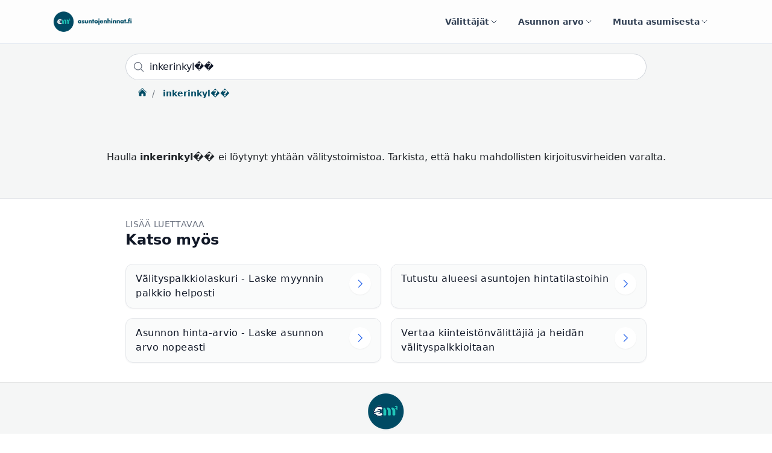

--- FILE ---
content_type: text/html; charset=utf-8
request_url: https://www.asuntojenhinnat.fi/valittaja-haku/inkerinkyl%EF%BF%BD%EF%BF%BD
body_size: 8598
content:
<!DOCTYPE html>
<html lang="fi">
  <head>
    
    <title>Välittäjän haku hakusanalla inkerinkyl�� - Asuntojenhinnat.fi</title>
    <meta name="description" content="Kiinteistönvälittäjien hintavertailu hakusanalla inkerinkyl��. Löydä alueesi välittäjien välityspalkkiot ja valitse sopivimmat kylään."/>

    
    <meta name="viewport" content="width=device-width, initial-scale=1, maximum-scale=1">

    
    <link rel="preload" as="style" href="https://fonts.googleapis.com/css?family=Nunito:400,900|Open+Sans:400,700" >
    <link rel="stylesheet" href="https://fonts.googleapis.com/css?family=Nunito:400,900|Open+Sans:400,700" >

    
    <!--STYLES-->
    <link rel="stylesheet" href="/min/production.min.css?ver=1768113099217">
    <!--STYLES END-->

    <link rel="canonical" href="https://www.asuntojenhinnat.fi/valittaja-haku/inkerinkyl%EF%BF%BD%EF%BF%BD"/>
    <link rel="apple-touch-icon" sizes="180x180" href="/apple-touch-icon.png">
    <link rel="icon" type="image/png" sizes="32x32" href="/favicon-32x32.png">
    <link rel="icon" type="image/png" sizes="16x16" href="/favicon-16x16.png">
    <link rel="manifest" href="/site.webmanifest">
    <link rel="mask-icon" href="/safari-pinned-tab.svg" color="#5bbad5">
    <meta name="msapplication-TileColor" content="#da532c">
    <meta name="theme-color" content="#ffffff">

    
    <!-- Google Tag Manager -->
    <script>(function(w,d,s,l,i){w[l]=w[l]||[];w[l].push({'gtm.start':
    new Date().getTime(),event:'gtm.js'});var f=d.getElementsByTagName(s)[0],
    j=d.createElement(s),dl=l!='dataLayer'?'&l='+l:'';j.async=true;j.src=
    'https://www.googletagmanager.com/gtm.js?id='+i+dl;f.parentNode.insertBefore(j,f);
    })(window,document,'script','dataLayer','GTM-KJF8NC3');</script>
    <!-- End Google Tag Manager -->
    
    
      
    
  </head>

  <body>

    
    <!-- Google Tag Manager (noscript) -->
    <noscript><iframe src="https://www.googletagmanager.com/ns.html?id=GTM-KJF8NC3"
    height="0" width="0" style="display:none;visibility:hidden"></iframe></noscript>
    <!-- End Google Tag Manager (noscript) -->
    
     


    <div id="page-wrap">

      
      <header id="page-header" class="relative z-50 border-b border-slate-200 bg-white/80 backdrop-blur">
        <div class="mx-auto max-w-6xl px-4 sm:px-6">
          <div class="flex items-center justify-between gap-4 py-4">
            <a class="flex items-center gap-3" title="Etusivulle" href="/">
              <img
                src="https://d2pwh9jbtyd39x.cloudfront.net/ashi/em2_header_logo.png"
                alt="Asuntojen hinnat"
                title="Asuntojen hinnat"
                class="h-10 w-auto"
              >
            </a>

            <nav class="hidden md:flex items-center gap-2">
              <div class="relative dropdown">
                <a
                  class="inline-flex items-center gap-2 rounded-full px-4 py-2 text-sm font-semibold text-slate-700 hover:text-slate-900 hover:bg-slate-100 transition cursor-pointer"
                  data-toggle="dropdown"
                  aria-haspopup="true"
                  aria-expanded="false"
                >
                  Välittäjät
                  <svg aria-hidden="true" class="h-4 w-4" viewBox="0 0 24 24" fill="none" stroke="currentColor" stroke-width="1.5">
                    <path stroke-linecap="round" stroke-linejoin="round" d="M6 9l6 6 6-6" />
                  </svg>
                </a>
                <div class="dropdown-menu dropdown-menu-left mt-2 w-96 rounded-2xl border border-slate-100 bg-white p-4 shadow-xl ring-1 ring-slate-900/5">
                  
                  <a
                    class="flex items-start gap-3 rounded-xl p-3 hover:bg-slate-50 hover:no-underline transition"
                    href="/valityspalkkiolaskuri"
                    title="Laske asuntomarkkinaan perustuva arvio välityspalkkiosta."
                  >
                    
          <svg xmlns="http://www.w3.org/2000/svg" fill="none" viewBox="0 0 24 24" stroke-width="1.5" stroke="currentColor" class="h-6 w-6 flex-shrink-0 text-brand">
            <path stroke-linecap="round" stroke-linejoin="round" d="M15.75 15.75V18m-7.5-6.75h.008v.008H8.25v-.008zm0 2.25h.008v.008H8.25V13.5zm0 2.25h.008v.008H8.25v-.008zm0 2.25h.008v.008H8.25V18zm2.498-6.75h.007v.008h-.007v-.008zm0 2.25h.007v.008h-.007V13.5zm0 2.25h.007v.008h-.007v-.008zm0 2.25h.007v.008h-.007V18zm2.504-6.75h.008v.008h-.008v-.008zm0 2.25h.008v.008h-.008V13.5zm0 2.25h.008v.008h-.008v-.008zm0 2.25h.008v.008h-.008V18zm2.498-6.75h.008v.008h-.008v-.008zm0 2.25h.008v.008h-.008V13.5zM8.25 6h7.5v2.25h-7.5V6zM12 2.25c-1.892 0-3.758.11-5.593.322C5.307 2.7 4.5 3.65 4.5 4.757V19.5a2.25 2.25 0 002.25 2.25h10.5a2.25 2.25 0 002.25-2.25V4.757c0-1.108-.806-2.057-1.907-2.185A48.507 48.507 0 0012 2.25z" />
          </svg>

          
                    <div class="space-y-1">
                      <p class="text-base font-semibold text-slate-900">Välityspalkkiolaskuri</p>
                      <p class="text-sm text-slate-600 leading-snug">Laske asuntomarkkinaan perustuva arvio välityspalkkiosta.</p>
                    </div>
                  </a>
                  
                  <a
                    class="flex items-start gap-3 rounded-xl p-3 hover:bg-slate-50 hover:no-underline transition"
                    href="/kilpailuta-valittaja"
                    title="Kilpailuttamalla asuntosi myynnin säästät aikaa ja rahaa. Saat samalla välittäjän, joka oikeasti tuntee asuntosi asuinalueen ja on aidosti kiinnostunut myymään asuntosi."
                  >
                    
          <svg xmlns="http://www.w3.org/2000/svg" fill="none" viewBox="0 0 24 24" stroke-width="1.5" stroke="currentColor" class="h-6 w-6 flex-shrink-0 text-brand">
            <path stroke-linecap="round" stroke-linejoin="round" d="M15 19.128a9.38 9.38 0 002.625.372 9.337 9.337 0 004.121-.952 4.125 4.125 0 00-7.533-2.493M15 19.128v-.003c0-1.113-.285-2.16-.786-3.07M15 19.128v.106A12.318 12.318 0 018.624 21c-2.331 0-4.512-.645-6.374-1.766l-.001-.109a6.375 6.375 0 0111.964-3.07M12 6.375a3.375 3.375 0 11-6.75 0 3.375 3.375 0 016.75 0zm8.25 2.25a2.625 2.625 0 11-5.25 0 2.625 2.625 0 015.25 0z" />
          </svg>

          
                    <div class="space-y-1">
                      <p class="text-base font-semibold text-slate-900">Välittäjän kilpailutus</p>
                      <p class="text-sm text-slate-600 leading-snug">Kilpailuttamalla asuntosi myynnin säästät aikaa ja rahaa. Saat samalla välittäjän, joka oikeasti tuntee asuntosi asuinalueen ja on aidosti kiinnostunut myymään asuntosi.</p>
                    </div>
                  </a>
                  
                  <a
                    class="flex items-start gap-3 rounded-xl p-3 hover:bg-slate-50 hover:no-underline transition"
                    href="/valittaja-haku"
                    title="Löydä alueesi paras kiinteistönvälittäjä kaikkien palveluun liittyneiden välittäjien joukosta."
                  >
                    
          <svg xmlns="http://www.w3.org/2000/svg" fill="none" viewBox="0 0 24 24" stroke-width="1.5" stroke="currentColor" class="h-6 w-6 flex-shrink-0 text-brand">
            <path stroke-linecap="round" stroke-linejoin="round" d="M12 3v17.25m0 0c-1.472 0-2.882.265-4.185.75M12 20.25c1.472 0 2.882.265 4.185.75M18.75 4.97A48.416 48.416 0 0012 4.5c-2.291 0-4.545.16-6.75.47m13.5 0c1.01.143 2.01.317 3 .52m-3-.52l2.62 10.726c.122.499-.106 1.028-.589 1.202a5.988 5.988 0 01-2.031.352 5.988 5.988 0 01-2.031-.352c-.483-.174-.711-.703-.59-1.202L18.75 4.971zm-16.5.52c.99-.203 1.99-.377 3-.52m0 0l2.62 10.726c.122.499-.106 1.028-.589 1.202a5.989 5.989 0 01-2.031.352 5.989 5.989 0 01-2.031-.352c-.483-.174-.711-.703-.59-1.202L5.25 4.971z" />
          </svg>
          
                    <div class="space-y-1">
                      <p class="text-base font-semibold text-slate-900">Löydä välittäjä</p>
                      <p class="text-sm text-slate-600 leading-snug">Löydä alueesi paras kiinteistönvälittäjä kaikkien palveluun liittyneiden välittäjien joukosta.</p>
                    </div>
                  </a>
                  
                </div>
              </div>

              <div class="relative dropdown">
                <a
                  class="inline-flex items-center gap-2 rounded-full px-4 py-2 text-sm font-semibold text-slate-700 hover:text-slate-900 hover:bg-slate-100 transition cursor-pointer"
                  data-toggle="dropdown"
                  aria-haspopup="true"
                  aria-expanded="false"
                >
                  Asunnon arvo
                  <svg aria-hidden="true" class="h-4 w-4" viewBox="0 0 24 24" fill="none" stroke="currentColor" stroke-width="1.5">
                    <path stroke-linecap="round" stroke-linejoin="round" d="M6 9l6 6 6-6" />
                  </svg>
                </a>
                <div class="dropdown-menu dropdown-menu-right mt-2 w-96 rounded-2xl border border-slate-100 bg-white p-4 shadow-xl ring-1 ring-slate-900/5">
                  
                  <a
                    class="flex items-start gap-3 rounded-xl p-3 hover:bg-slate-50 hover:no-underline transition"
                    href="/asunnon-hinta-arvio"
                    title="Tilaa ilmainen online hinta-arvio asunnostasi minuutissa."
                  >
                    
            <svg xmlns="http://www.w3.org/2000/svg" fill="none" viewBox="0 0 24 24" stroke-width="1.5" stroke="currentColor" class="h-6 w-6 flex-shrink-0 text-brand">
              <path stroke-linecap="round" stroke-linejoin="round" d="M2.25 18.75a60.07 60.07 0 0115.797 2.101c.727.198 1.453-.342 1.453-1.096V18.75M3.75 4.5v.75A.75.75 0 013 6h-.75m0 0v-.375c0-.621.504-1.125 1.125-1.125H20.25M2.25 6v9m18-10.5v.75c0 .414.336.75.75.75h.75m-1.5-1.5h.375c.621 0 1.125.504 1.125 1.125v9.75c0 .621-.504 1.125-1.125 1.125h-.375m1.5-1.5H21a.75.75 0 00-.75.75v.75m0 0H3.75m0 0h-.375a1.125 1.125 0 01-1.125-1.125V15m1.5 1.5v-.75A.75.75 0 003 15h-.75M15 10.5a3 3 0 11-6 0 3 3 0 016 0zm3 0h.008v.008H18V10.5zm-12 0h.008v.008H6V10.5z" />
            </svg>
                    <div class="space-y-1">
                      <p class="text-base font-semibold text-slate-900">Hinta-arvio</p>
                      <p class="text-sm text-slate-600 leading-snug">Tilaa ilmainen online hinta-arvio asunnostasi minuutissa.</p>
                    </div>
                  </a>
                  
                  <a
                    class="flex items-start gap-3 rounded-xl p-3 hover:bg-slate-50 hover:no-underline transition"
                    href="/metsatilan-hinta-arvio"
                    title="Tilaa metsästäsi ilmainen hinta-arvio."
                  >
                    
            <svg xmlns="http://www.w3.org/2000/svg" fill="none" viewBox="0 0 24 24" stroke-width="1.5" stroke="currentColor" class="h-6 w-6 flex-shrink-0 text-brand">
              <path stroke-linecap="round" stroke-linejoin="round" d="M2.25 18.75a60.07 60.07 0 0115.797 2.101c.727.198 1.453-.342 1.453-1.096V18.75M3.75 4.5v.75A.75.75 0 013 6h-.75m0 0v-.375c0-.621.504-1.125 1.125-1.125H20.25M2.25 6v9m18-10.5v.75c0 .414.336.75.75.75h.75m-1.5-1.5h.375c.621 0 1.125.504 1.125 1.125v9.75c0 .621-.504 1.125-1.125 1.125h-.375m1.5-1.5H21a.75.75 0 00-.75.75v.75m0 0H3.75m0 0h-.375a1.125 1.125 0 01-1.125-1.125V15m1.5 1.5v-.75A.75.75 0 003 15h-.75M15 10.5a3 3 0 11-6 0 3 3 0 016 0zm3 0h.008v.008H18V10.5zm-12 0h.008v.008H6V10.5z" />
            </svg>
                    <div class="space-y-1">
                      <p class="text-base font-semibold text-slate-900">Metsätilan hinta-arvio</p>
                      <p class="text-sm text-slate-600 leading-snug">Tilaa metsästäsi ilmainen hinta-arvio.</p>
                    </div>
                  </a>
                  
                  <a
                    class="flex items-start gap-3 rounded-xl p-3 hover:bg-slate-50 hover:no-underline transition"
                    href="/myytyjen-asuntojen-tilastot"
                    title="Tarkastele toteutuneiden asuntokauppojen hintakehitystä alueellisesti."
                  >
                    
          <svg xmlns="http://www.w3.org/2000/svg" fill="none" viewBox="0 0 24 24" stroke-width="1.5" stroke="currentColor" class="h-6 w-6 flex-shrink-0 text-brand">
            <path stroke-linecap="round" stroke-linejoin="round" d="M3 13.125C3 12.504 3.504 12 4.125 12h2.25c.621 0 1.125.504 1.125 1.125v6.75C7.5 20.496 6.996 21 6.375 21h-2.25A1.125 1.125 0 013 19.875v-6.75zM9.75 8.625c0-.621.504-1.125 1.125-1.125h2.25c.621 0 1.125.504 1.125 1.125v11.25c0 .621-.504 1.125-1.125 1.125h-2.25a1.125 1.125 0 01-1.125-1.125V8.625zM16.5 4.125c0-.621.504-1.125 1.125-1.125h2.25C20.496 3 21 3.504 21 4.125v15.75c0 .621-.504 1.125-1.125 1.125h-2.25a1.125 1.125 0 01-1.125-1.125V4.125z" />
          </svg>
          
                    <div class="space-y-1">
                      <p class="text-base font-semibold text-slate-900">Toteutuneet asuntokaupat</p>
                      <p class="text-sm text-slate-600 leading-snug">Tarkastele toteutuneiden asuntokauppojen hintakehitystä alueellisesti.</p>
                    </div>
                  </a>
                  
                </div>
              </div>

              <div class="relative dropdown">
                <a
                  class="inline-flex items-center gap-2 rounded-full px-4 py-2 text-sm font-semibold text-slate-700 hover:text-slate-900 hover:bg-slate-100 transition cursor-pointer"
                  data-toggle="dropdown"
                  aria-haspopup="true"
                  aria-expanded="false"
                >
                  Muuta asumisesta
                  <svg aria-hidden="true" class="h-4 w-4" viewBox="0 0 24 24" fill="none" stroke="currentColor" stroke-width="1.5">
                    <path stroke-linecap="round" stroke-linejoin="round" d="M6 9l6 6 6-6" />
                  </svg>
                </a>
                <div class="dropdown-menu dropdown-menu-right mt-2 w-[460px] rounded-2xl border border-slate-100 bg-white p-0 shadow-xl ring-1 ring-slate-900/5">
                  <div class="p-4">
                    
                    <a
                      class="flex items-start gap-3 rounded-xl p-3 hover:bg-slate-50 hover:no-underline transition"
                      href="/asuinalueena"
                      title="Minkälaisia ovat Suomen eri asuinalueet. Minkälaisessa sinä asuisit mieluiten?"
                    >
                      
          <svg xmlns="http://www.w3.org/2000/svg" fill="none" viewBox="0 0 24 24" stroke-width="1.5" stroke="currentColor" class="h-6 w-6 flex-shrink-0 text-brand">
            <path stroke-linecap="round" stroke-linejoin="round" d="M15 10.5a3 3 0 11-6 0 3 3 0 016 0z" />
            <path stroke-linecap="round" stroke-linejoin="round" d="M19.5 10.5c0 7.142-7.5 11.25-7.5 11.25S4.5 17.642 4.5 10.5a7.5 7.5 0 1115 0z" />
          </svg>
          
                      <div class="space-y-1">
                        <p class="text-base font-semibold text-slate-900">Asuinalueet</p>
                        <p class="text-sm text-slate-600 leading-snug">Minkälaisia ovat Suomen eri asuinalueet. Minkälaisessa sinä asuisit mieluiten?</p>
                      </div>
                    </a>
                    
                    <a
                      class="flex items-start gap-3 rounded-xl p-3 hover:bg-slate-50 hover:no-underline transition"
                      href="/asuntolainalaskuri"
                      title="Asuntolainalaskurilla voit laskea asuntolainasi kustannukset eri lainamäärille, koroille ja laina-ajoille."
                    >
                      
          <svg xmlns="http://www.w3.org/2000/svg" fill="none" viewBox="0 0 24 24" stroke-width="1.5" stroke="currentColor" class="h-6 w-6 flex-shrink-0 text-brand">
            <path stroke-linecap="round" stroke-linejoin="round" d="M15.75 15.75V18m-7.5-6.75h.008v.008H8.25v-.008zm0 2.25h.008v.008H8.25V13.5zm0 2.25h.008v.008H8.25v-.008zm0 2.25h.008v.008H8.25V18zm2.498-6.75h.007v.008h-.007v-.008zm0 2.25h.007v.008h-.007V13.5zm0 2.25h.007v.008h-.007v-.008zm0 2.25h.007v.008h-.007V18zm2.504-6.75h.008v.008h-.008v-.008zm0 2.25h.008v.008h-.008V13.5zm0 2.25h.008v.008h-.008v-.008zm0 2.25h.008v.008h-.008V18zm2.498-6.75h.008v.008h-.008v-.008zm0 2.25h.008v.008h-.008V13.5zM8.25 6h7.5v2.25h-7.5V6zM12 2.25c-1.892 0-3.758.11-5.593.322C5.307 2.7 4.5 3.65 4.5 4.757V19.5a2.25 2.25 0 002.25 2.25h10.5a2.25 2.25 0 002.25-2.25V4.757c0-1.108-.806-2.057-1.907-2.185A48.507 48.507 0 0012 2.25z" />
          </svg>

          
                      <div class="space-y-1">
                        <p class="text-base font-semibold text-slate-900">Asuntolainalaskuri</p>
                        <p class="text-sm text-slate-600 leading-snug">Asuntolainalaskurilla voit laskea asuntolainasi kustannukset eri lainamäärille, koroille ja laina-ajoille.</p>
                      </div>
                    </a>
                    
                  </div>
                  <div class="bg-slate-50 px-5 py-5 sm:px-6 sm:py-6 rounded-b-2xl border-t border-slate-100">
                    <div class="text-sm font-semibold text-slate-700">Viimeiset artikkelit</div>
                    <ul role="list" class="mt-3 space-y-2">
                      
                        <li class="truncate text-sm">
                          <a
                            href=" /artikkeli/suomen-kalleimmat-asuinalueet-2025"
                            class="hover:no-underline font-semibold text-slate-900 hover:text-slate-700"
                          >
                            Suomen kalleimmat asuinalueet 2025
                          </a>
                        </li>
                      
                        <li class="truncate text-sm">
                          <a
                            href=" /artikkeli/asunnon-myynti-vaihe-vaiheelta-kattava-opas-ensikertalaiselle"
                            class="hover:no-underline font-semibold text-slate-900 hover:text-slate-700"
                          >
                            Asunnon myynti vaihe vaiheelta – kattava opas ensikertalaiselle
                          </a>
                        </li>
                      
                        <li class="truncate text-sm">
                          <a
                            href=" /artikkeli/mika-on-valityspalkkio-ja-miten-se-toimii"
                            class="hover:no-underline font-semibold text-slate-900 hover:text-slate-700"
                          >
                            Mikä on välityspalkkio ja miten se toimii?
                          </a>
                        </li>
                      
                        <li class="truncate text-sm">
                          <a
                            href=" /artikkeli/kannattaako-vanha-asunto-myyda-ennen-uuden-ostoa"
                            class="hover:no-underline font-semibold text-slate-900 hover:text-slate-700"
                          >
                            Kannattaako vanha asunto myydä ennen uuden ostoa?
                          </a>
                        </li>
                      
                        <li class="truncate text-sm">
                          <a
                            href=" /artikkeli/kiinteistonvalittajan-valinta-mita-kysya-kiinteistonvalittajalta"
                            class="hover:no-underline font-semibold text-slate-900 hover:text-slate-700"
                          >
                            Kiinteistönvälittäjän valinta: Mitä kysyä kiinteistönvälittäjältä?
                          </a>
                        </li>
                      
                        <li class="truncate text-sm">
                          <a
                            href=" /artikkeli/asunnon-ostaminen-kattava-opas-asunnon-ostajalle"
                            class="hover:no-underline font-semibold text-slate-900 hover:text-slate-700"
                          >
                            Asunnon ostaminen: Kattava opas asunnon ostajalle
                          </a>
                        </li>
                      
                    </ul>
                    <div class="mt-4 text-sm font-semibold">
                      <a href="/artikkeli" class="hover:no-underline text-brand hover:text-brand/80 inline-flex items-center gap-1">
                        Katso kaikki artikkelit
                        <span aria-hidden="true">&rarr;</span>
                      </a>
                    </div>
                  </div>
                </div>
              </div>
            </nav>

            <!-- Mobile menu -->
            <div class="md:hidden relative dropdown">
              <a
                class="inline-flex h-10 w-10 items-center justify-center rounded-full border border-slate-200 text-slate-700 hover:bg-slate-100 transition cursor-pointer"
                id="header-account-menu-link-mobile"
                data-toggle="dropdown"
                aria-haspopup="true"
                aria-expanded="false"
              >
                <svg xmlns="http://www.w3.org/2000/svg" fill="none" viewBox="0 0 24 24" stroke-width="1.5" stroke="currentColor" class="h-5 w-5">
                  <path stroke-linecap="round" stroke-linejoin="round" d="M3.75 6.75h16.5m-16.5 5.25h16.5m-16.5 5.25h16.5" />
                </svg>
              </a>

              <div class="dropdown-menu dropdown-menu-right mt-3 w-[360px] rounded-2xl border border-slate-100 bg-white p-0 shadow-2xl ring-1 ring-slate-900/5">
                <div class="p-4 space-y-1">
                  
                  <a
                    class="flex items-start gap-3 rounded-xl p-3 hover:bg-slate-50 hover:no-underline transition"
                    href="/asunnon-hinta-arvio"
                    title="Tilaa ilmainen online hinta-arvio asunnostasi minuutissa."
                  >
                    
            <svg xmlns="http://www.w3.org/2000/svg" fill="none" viewBox="0 0 24 24" stroke-width="1.5" stroke="currentColor" class="h-6 w-6 flex-shrink-0 text-brand">
              <path stroke-linecap="round" stroke-linejoin="round" d="M2.25 18.75a60.07 60.07 0 0115.797 2.101c.727.198 1.453-.342 1.453-1.096V18.75M3.75 4.5v.75A.75.75 0 013 6h-.75m0 0v-.375c0-.621.504-1.125 1.125-1.125H20.25M2.25 6v9m18-10.5v.75c0 .414.336.75.75.75h.75m-1.5-1.5h.375c.621 0 1.125.504 1.125 1.125v9.75c0 .621-.504 1.125-1.125 1.125h-.375m1.5-1.5H21a.75.75 0 00-.75.75v.75m0 0H3.75m0 0h-.375a1.125 1.125 0 01-1.125-1.125V15m1.5 1.5v-.75A.75.75 0 003 15h-.75M15 10.5a3 3 0 11-6 0 3 3 0 016 0zm3 0h.008v.008H18V10.5zm-12 0h.008v.008H6V10.5z" />
            </svg>
                    <div class="space-y-1">
                      <p class="text-base font-semibold text-slate-900">Hinta-arvio</p>
                      <p class="text-sm text-slate-600 leading-snug">Tilaa ilmainen online hinta-arvio asunnostasi minuutissa.</p>
                    </div>
                  </a>
                  
                  <a
                    class="flex items-start gap-3 rounded-xl p-3 hover:bg-slate-50 hover:no-underline transition"
                    href="/metsatilan-hinta-arvio"
                    title="Tilaa metsästäsi ilmainen hinta-arvio."
                  >
                    
            <svg xmlns="http://www.w3.org/2000/svg" fill="none" viewBox="0 0 24 24" stroke-width="1.5" stroke="currentColor" class="h-6 w-6 flex-shrink-0 text-brand">
              <path stroke-linecap="round" stroke-linejoin="round" d="M2.25 18.75a60.07 60.07 0 0115.797 2.101c.727.198 1.453-.342 1.453-1.096V18.75M3.75 4.5v.75A.75.75 0 013 6h-.75m0 0v-.375c0-.621.504-1.125 1.125-1.125H20.25M2.25 6v9m18-10.5v.75c0 .414.336.75.75.75h.75m-1.5-1.5h.375c.621 0 1.125.504 1.125 1.125v9.75c0 .621-.504 1.125-1.125 1.125h-.375m1.5-1.5H21a.75.75 0 00-.75.75v.75m0 0H3.75m0 0h-.375a1.125 1.125 0 01-1.125-1.125V15m1.5 1.5v-.75A.75.75 0 003 15h-.75M15 10.5a3 3 0 11-6 0 3 3 0 016 0zm3 0h.008v.008H18V10.5zm-12 0h.008v.008H6V10.5z" />
            </svg>
                    <div class="space-y-1">
                      <p class="text-base font-semibold text-slate-900">Metsätilan hinta-arvio</p>
                      <p class="text-sm text-slate-600 leading-snug">Tilaa metsästäsi ilmainen hinta-arvio.</p>
                    </div>
                  </a>
                  
                  <a
                    class="flex items-start gap-3 rounded-xl p-3 hover:bg-slate-50 hover:no-underline transition"
                    href="/myytyjen-asuntojen-tilastot"
                    title="Tarkastele toteutuneiden asuntokauppojen hintakehitystä alueellisesti."
                  >
                    
          <svg xmlns="http://www.w3.org/2000/svg" fill="none" viewBox="0 0 24 24" stroke-width="1.5" stroke="currentColor" class="h-6 w-6 flex-shrink-0 text-brand">
            <path stroke-linecap="round" stroke-linejoin="round" d="M3 13.125C3 12.504 3.504 12 4.125 12h2.25c.621 0 1.125.504 1.125 1.125v6.75C7.5 20.496 6.996 21 6.375 21h-2.25A1.125 1.125 0 013 19.875v-6.75zM9.75 8.625c0-.621.504-1.125 1.125-1.125h2.25c.621 0 1.125.504 1.125 1.125v11.25c0 .621-.504 1.125-1.125 1.125h-2.25a1.125 1.125 0 01-1.125-1.125V8.625zM16.5 4.125c0-.621.504-1.125 1.125-1.125h2.25C20.496 3 21 3.504 21 4.125v15.75c0 .621-.504 1.125-1.125 1.125h-2.25a1.125 1.125 0 01-1.125-1.125V4.125z" />
          </svg>
          
                    <div class="space-y-1">
                      <p class="text-base font-semibold text-slate-900">Toteutuneet asuntokaupat</p>
                      <p class="text-sm text-slate-600 leading-snug">Tarkastele toteutuneiden asuntokauppojen hintakehitystä alueellisesti.</p>
                    </div>
                  </a>
                  
                  <a
                    class="flex items-start gap-3 rounded-xl p-3 hover:bg-slate-50 hover:no-underline transition"
                    href="/valityspalkkiolaskuri"
                    title="Laske asuntomarkkinaan perustuva arvio välityspalkkiosta."
                  >
                    
          <svg xmlns="http://www.w3.org/2000/svg" fill="none" viewBox="0 0 24 24" stroke-width="1.5" stroke="currentColor" class="h-6 w-6 flex-shrink-0 text-brand">
            <path stroke-linecap="round" stroke-linejoin="round" d="M15.75 15.75V18m-7.5-6.75h.008v.008H8.25v-.008zm0 2.25h.008v.008H8.25V13.5zm0 2.25h.008v.008H8.25v-.008zm0 2.25h.008v.008H8.25V18zm2.498-6.75h.007v.008h-.007v-.008zm0 2.25h.007v.008h-.007V13.5zm0 2.25h.007v.008h-.007v-.008zm0 2.25h.007v.008h-.007V18zm2.504-6.75h.008v.008h-.008v-.008zm0 2.25h.008v.008h-.008V13.5zm0 2.25h.008v.008h-.008v-.008zm0 2.25h.008v.008h-.008V18zm2.498-6.75h.008v.008h-.008v-.008zm0 2.25h.008v.008h-.008V13.5zM8.25 6h7.5v2.25h-7.5V6zM12 2.25c-1.892 0-3.758.11-5.593.322C5.307 2.7 4.5 3.65 4.5 4.757V19.5a2.25 2.25 0 002.25 2.25h10.5a2.25 2.25 0 002.25-2.25V4.757c0-1.108-.806-2.057-1.907-2.185A48.507 48.507 0 0012 2.25z" />
          </svg>

          
                    <div class="space-y-1">
                      <p class="text-base font-semibold text-slate-900">Välityspalkkiolaskuri</p>
                      <p class="text-sm text-slate-600 leading-snug">Laske asuntomarkkinaan perustuva arvio välityspalkkiosta.</p>
                    </div>
                  </a>
                  
                  <a
                    class="flex items-start gap-3 rounded-xl p-3 hover:bg-slate-50 hover:no-underline transition"
                    href="/kilpailuta-valittaja"
                    title="Kilpailuttamalla asuntosi myynnin säästät aikaa ja rahaa. Saat samalla välittäjän, joka oikeasti tuntee asuntosi asuinalueen ja on aidosti kiinnostunut myymään asuntosi."
                  >
                    
          <svg xmlns="http://www.w3.org/2000/svg" fill="none" viewBox="0 0 24 24" stroke-width="1.5" stroke="currentColor" class="h-6 w-6 flex-shrink-0 text-brand">
            <path stroke-linecap="round" stroke-linejoin="round" d="M15 19.128a9.38 9.38 0 002.625.372 9.337 9.337 0 004.121-.952 4.125 4.125 0 00-7.533-2.493M15 19.128v-.003c0-1.113-.285-2.16-.786-3.07M15 19.128v.106A12.318 12.318 0 018.624 21c-2.331 0-4.512-.645-6.374-1.766l-.001-.109a6.375 6.375 0 0111.964-3.07M12 6.375a3.375 3.375 0 11-6.75 0 3.375 3.375 0 016.75 0zm8.25 2.25a2.625 2.625 0 11-5.25 0 2.625 2.625 0 015.25 0z" />
          </svg>

          
                    <div class="space-y-1">
                      <p class="text-base font-semibold text-slate-900">Välittäjän kilpailutus</p>
                      <p class="text-sm text-slate-600 leading-snug">Kilpailuttamalla asuntosi myynnin säästät aikaa ja rahaa. Saat samalla välittäjän, joka oikeasti tuntee asuntosi asuinalueen ja on aidosti kiinnostunut myymään asuntosi.</p>
                    </div>
                  </a>
                  
                  <a
                    class="flex items-start gap-3 rounded-xl p-3 hover:bg-slate-50 hover:no-underline transition"
                    href="/valittaja-haku"
                    title="Löydä alueesi paras kiinteistönvälittäjä kaikkien palveluun liittyneiden välittäjien joukosta."
                  >
                    
          <svg xmlns="http://www.w3.org/2000/svg" fill="none" viewBox="0 0 24 24" stroke-width="1.5" stroke="currentColor" class="h-6 w-6 flex-shrink-0 text-brand">
            <path stroke-linecap="round" stroke-linejoin="round" d="M12 3v17.25m0 0c-1.472 0-2.882.265-4.185.75M12 20.25c1.472 0 2.882.265 4.185.75M18.75 4.97A48.416 48.416 0 0012 4.5c-2.291 0-4.545.16-6.75.47m13.5 0c1.01.143 2.01.317 3 .52m-3-.52l2.62 10.726c.122.499-.106 1.028-.589 1.202a5.988 5.988 0 01-2.031.352 5.988 5.988 0 01-2.031-.352c-.483-.174-.711-.703-.59-1.202L18.75 4.971zm-16.5.52c.99-.203 1.99-.377 3-.52m0 0l2.62 10.726c.122.499-.106 1.028-.589 1.202a5.989 5.989 0 01-2.031.352 5.989 5.989 0 01-2.031-.352c-.483-.174-.711-.703-.59-1.202L5.25 4.971z" />
          </svg>
          
                    <div class="space-y-1">
                      <p class="text-base font-semibold text-slate-900">Löydä välittäjä</p>
                      <p class="text-sm text-slate-600 leading-snug">Löydä alueesi paras kiinteistönvälittäjä kaikkien palveluun liittyneiden välittäjien joukosta.</p>
                    </div>
                  </a>
                  
                  <a
                    class="flex items-start gap-3 rounded-xl p-3 hover:bg-slate-50 hover:no-underline transition"
                    href="/asuinalueena"
                    title="Minkälaisia ovat Suomen eri asuinalueet. Minkälaisessa sinä asuisit mieluiten?"
                  >
                    
          <svg xmlns="http://www.w3.org/2000/svg" fill="none" viewBox="0 0 24 24" stroke-width="1.5" stroke="currentColor" class="h-6 w-6 flex-shrink-0 text-brand">
            <path stroke-linecap="round" stroke-linejoin="round" d="M15 10.5a3 3 0 11-6 0 3 3 0 016 0z" />
            <path stroke-linecap="round" stroke-linejoin="round" d="M19.5 10.5c0 7.142-7.5 11.25-7.5 11.25S4.5 17.642 4.5 10.5a7.5 7.5 0 1115 0z" />
          </svg>
          
                    <div class="space-y-1">
                      <p class="text-base font-semibold text-slate-900">Asuinalueet</p>
                      <p class="text-sm text-slate-600 leading-snug">Minkälaisia ovat Suomen eri asuinalueet. Minkälaisessa sinä asuisit mieluiten?</p>
                    </div>
                  </a>
                  
                  <a
                    class="flex items-start gap-3 rounded-xl p-3 hover:bg-slate-50 hover:no-underline transition"
                    href="/asuntolainalaskuri"
                    title="Asuntolainalaskurilla voit laskea asuntolainasi kustannukset eri lainamäärille, koroille ja laina-ajoille."
                  >
                    
          <svg xmlns="http://www.w3.org/2000/svg" fill="none" viewBox="0 0 24 24" stroke-width="1.5" stroke="currentColor" class="h-6 w-6 flex-shrink-0 text-brand">
            <path stroke-linecap="round" stroke-linejoin="round" d="M15.75 15.75V18m-7.5-6.75h.008v.008H8.25v-.008zm0 2.25h.008v.008H8.25V13.5zm0 2.25h.008v.008H8.25v-.008zm0 2.25h.008v.008H8.25V18zm2.498-6.75h.007v.008h-.007v-.008zm0 2.25h.007v.008h-.007V13.5zm0 2.25h.007v.008h-.007v-.008zm0 2.25h.007v.008h-.007V18zm2.504-6.75h.008v.008h-.008v-.008zm0 2.25h.008v.008h-.008V13.5zm0 2.25h.008v.008h-.008v-.008zm0 2.25h.008v.008h-.008V18zm2.498-6.75h.008v.008h-.008v-.008zm0 2.25h.008v.008h-.008V13.5zM8.25 6h7.5v2.25h-7.5V6zM12 2.25c-1.892 0-3.758.11-5.593.322C5.307 2.7 4.5 3.65 4.5 4.757V19.5a2.25 2.25 0 002.25 2.25h10.5a2.25 2.25 0 002.25-2.25V4.757c0-1.108-.806-2.057-1.907-2.185A48.507 48.507 0 0012 2.25z" />
          </svg>

          
                    <div class="space-y-1">
                      <p class="text-base font-semibold text-slate-900">Asuntolainalaskuri</p>
                      <p class="text-sm text-slate-600 leading-snug">Asuntolainalaskurilla voit laskea asuntolainasi kustannukset eri lainamäärille, koroille ja laina-ajoille.</p>
                    </div>
                  </a>
                  
                </div>
                <div class="bg-slate-50 px-5 py-5 sm:px-6 sm:py-6 rounded-b-2xl border-t border-slate-100">
                  <div class="text-sm font-semibold text-slate-700">Viimeiset artikkelit</div>
                  <ul role="list" class="mt-3 space-y-2">
                    
                      <li class="truncate text-sm">
                        <a
                          href=" /artikkeli/suomen-kalleimmat-asuinalueet-2025"
                          class="hover:no-underline font-semibold text-slate-900 hover:text-slate-700"
                        >
                          Suomen kalleimmat asuinalueet 2025
                        </a>
                      </li>
                    
                      <li class="truncate text-sm">
                        <a
                          href=" /artikkeli/asunnon-myynti-vaihe-vaiheelta-kattava-opas-ensikertalaiselle"
                          class="hover:no-underline font-semibold text-slate-900 hover:text-slate-700"
                        >
                          Asunnon myynti vaihe vaiheelta – kattava opas ensikertalaiselle
                        </a>
                      </li>
                    
                      <li class="truncate text-sm">
                        <a
                          href=" /artikkeli/mika-on-valityspalkkio-ja-miten-se-toimii"
                          class="hover:no-underline font-semibold text-slate-900 hover:text-slate-700"
                        >
                          Mikä on välityspalkkio ja miten se toimii?
                        </a>
                      </li>
                    
                      <li class="truncate text-sm">
                        <a
                          href=" /artikkeli/kannattaako-vanha-asunto-myyda-ennen-uuden-ostoa"
                          class="hover:no-underline font-semibold text-slate-900 hover:text-slate-700"
                        >
                          Kannattaako vanha asunto myydä ennen uuden ostoa?
                        </a>
                      </li>
                    
                      <li class="truncate text-sm">
                        <a
                          href=" /artikkeli/kiinteistonvalittajan-valinta-mita-kysya-kiinteistonvalittajalta"
                          class="hover:no-underline font-semibold text-slate-900 hover:text-slate-700"
                        >
                          Kiinteistönvälittäjän valinta: Mitä kysyä kiinteistönvälittäjältä?
                        </a>
                      </li>
                    
                      <li class="truncate text-sm">
                        <a
                          href=" /artikkeli/asunnon-ostaminen-kattava-opas-asunnon-ostajalle"
                          class="hover:no-underline font-semibold text-slate-900 hover:text-slate-700"
                        >
                          Asunnon ostaminen: Kattava opas asunnon ostajalle
                        </a>
                      </li>
                    
                  </ul>
                  <div class="mt-4 text-sm font-semibold">
                    <a href="/artikkeli" class="hover:no-underline text-brand hover:text-brand/80 inline-flex items-center gap-1">
                      Katso kaikki artikkelit
                      <span aria-hidden="true">&rarr;</span>
                    </a>
                  </div>
                </div>
              </div>
            </div>
          </div>
        </div>
      </header>

      


  <div id="provision-comparison" v-cloak>

    
        <div class="my-4 px-4 max-w-4xl m-auto">
          <form v-on:submit.prevent="submit">
            <div class="relative rounded-md w-full">
              <div class="pointer-events-none absolute inset-y-0 left-0 flex items-center pl-3">
                <span class="text-gray-500 sm:text-sm">
                  <svg xmlns="http://www.w3.org/2000/svg" fill="none" viewBox="0 0 24 24" stroke-width="1.5"
                    stroke="currentColor" class="w-5 h-5">
                    <path stroke-linecap="round" stroke-linejoin="round"
                      d="M21 21l-5.197-5.197m0 0A7.5 7.5 0 105.196 5.196a7.5 7.5 0 0010.607 10.607z" />
                  </svg>
                </span>
              </div>
              <input type="text" name="searchTerm" v-model="searchTerm"
                class="block w-full rounded-full border-0 py-2.5 pl-10 pr-24 text-gray-900 ring-1 ring-inset ring-gray-300 placeholder:text-gray-400 focus:ring-2 focus:ring-inset focus:ring-brand-blue"
                placeholder="Hakusanat" />
            </div>
            <div class="ml-5">
              
<nav>
  <ol class="breadcrumb text-sm">
    
    <li
      class="align-items-center breadcrumb-item"
    >
      <a class="" href="/valittaja-haku">
        
          <svg xmlns="http://www.w3.org/2000/svg" viewBox="0 0 24 24" fill="currentColor" class="w-4 h-4">
            <path d="M11.47 3.84a.75.75 0 011.06 0l8.69 8.69a.75.75 0 101.06-1.06l-8.689-8.69a2.25 2.25 0 00-3.182 0l-8.69 8.69a.75.75 0 001.061 1.06l8.69-8.69z" />
            <path d="M12 5.432l8.159 8.159c.03.03.06.058.091.086v6.198c0 1.035-.84 1.875-1.875 1.875H15a.75.75 0 01-.75-.75v-4.5a.75.75 0 00-.75-.75h-3a.75.75 0 00-.75.75V21a.75.75 0 01-.75.75H5.625a1.875 1.875 0 01-1.875-1.875v-6.198a2.29 2.29 0 00.091-.086L12 5.43z" />
          </svg>
        
      </a>
    </li>
    
    <li
      class="align-items-center breadcrumb-item"
    >
      <a class="active" href="/valittaja-haku/inkerinkyl%EF%BF%BD%EF%BF%BD">
        
          inkerinkyl��
        
      </a>
    </li>
    
  </ol>
</nav>

            </div>
          </form>
        </div>
        

          <div class="max-w-[940px] m-auto" v-if="result.length > 0">

            <div class="p-4">

              
              <div>
                <h2 class="text-base">
                  Hakutermillä <strong>
                    inkerinkyl��
                  </strong> löytyi 0 tulosta.
                    
                </h2>

                <p class="text-gray-500 my-4">
                  Alle on listattu toimistot hakupalkkioineen, jotka löytyivät haulla. Mainitut hinnat ovat
                  listahintoja, jotka välittäjät ovat omilla sivuillaan ilmoittaneet. Todennäköisesti saat paremman
                  hinnan välittäjältä suoraan pyytämällä tarjouspyynnön tai <a class="text-brand-blue-800 underline"
                    href="/kilpailuta-valittaja">kilpailuttamalla</a> välittäjät palvelumme kautta.
                </p>
              </div>

            </div>
            <div v-if="result.length > 0" class="flex justify-center">
              <div class="space-y-4 my-4">

                
              </div>
            </div>
          </div>

          <div class="p-4" v-else>
            <div class="flex justify-center">

              
                <div class="text-base my-10">
                  <div class="">
                    Haulla <strong>
                      inkerinkyl��
                    </strong> ei löytynyt yhtään välitystoimistoa. Tarkista, että haku mahdollisten kirjoitusvirheiden
                    varalta.
                  </div>
                </div>

                

            </div>
          </div>

    
<section class="border-t border-gray-200 bg-white">
	<div class="max-w-4xl mx-auto px-4 py-8">
		<div class="flex items-center justify-between mb-6">
			<div>
				<p class="text-sm uppercase tracking-wide text-gray-500">Lisää luettavaa</p>
				<h2 class="text-2xl font-semibold text-gray-900">Katso myös</h2>
			</div>
		</div>

		<div class="grid gap-4 sm:grid-cols-2">
			
				<a href="" class="group block h-full rounded-xl border border-gray-200 bg-gray-50/80 px-4 py-3 shadow-sm transition-transform duration-200 hover:-translate-y-1 hover:shadow-md hover:border-blue-200">
					
					<div class="flex items-start justify-between gap-3">
						<div>
							<p class="text-base font-medium text-gray-900 group-hover:text-blue-700">Välityspalkkiolaskuri - Laske myynnin palkkio helposti</p>
							
						</div>
						<span class="mt-0.5 flex flex-none h-9 w-9 items-center justify-center rounded-full bg-white text-blue-600 shadow-sm ring-1 ring-blue-100 transition duration-200 group-hover:-translate-y-0.5 group-hover:translate-x-0.5 group-hover:ring-blue-200">
							<svg xmlns="http://www.w3.org/2000/svg" fill="none" viewBox="0 0 24 24" stroke-width="1.5" stroke="currentColor" class="h-5 w-5">
								<path stroke-linecap="round" stroke-linejoin="round" d="m9 5 7 7-7 7" />
							</svg>
						</span>
					</div>
				</a>
			
				<a href="" class="group block h-full rounded-xl border border-gray-200 bg-gray-50/80 px-4 py-3 shadow-sm transition-transform duration-200 hover:-translate-y-1 hover:shadow-md hover:border-blue-200">
					
					<div class="flex items-start justify-between gap-3">
						<div>
							<p class="text-base font-medium text-gray-900 group-hover:text-blue-700">Tutustu alueesi asuntojen hintatilastoihin</p>
							
						</div>
						<span class="mt-0.5 flex flex-none h-9 w-9 items-center justify-center rounded-full bg-white text-blue-600 shadow-sm ring-1 ring-blue-100 transition duration-200 group-hover:-translate-y-0.5 group-hover:translate-x-0.5 group-hover:ring-blue-200">
							<svg xmlns="http://www.w3.org/2000/svg" fill="none" viewBox="0 0 24 24" stroke-width="1.5" stroke="currentColor" class="h-5 w-5">
								<path stroke-linecap="round" stroke-linejoin="round" d="m9 5 7 7-7 7" />
							</svg>
						</span>
					</div>
				</a>
			
				<a href="" class="group block h-full rounded-xl border border-gray-200 bg-gray-50/80 px-4 py-3 shadow-sm transition-transform duration-200 hover:-translate-y-1 hover:shadow-md hover:border-blue-200">
					
					<div class="flex items-start justify-between gap-3">
						<div>
							<p class="text-base font-medium text-gray-900 group-hover:text-blue-700">Asunnon hinta-arvio - Laske asunnon arvo nopeasti</p>
							
						</div>
						<span class="mt-0.5 flex flex-none h-9 w-9 items-center justify-center rounded-full bg-white text-blue-600 shadow-sm ring-1 ring-blue-100 transition duration-200 group-hover:-translate-y-0.5 group-hover:translate-x-0.5 group-hover:ring-blue-200">
							<svg xmlns="http://www.w3.org/2000/svg" fill="none" viewBox="0 0 24 24" stroke-width="1.5" stroke="currentColor" class="h-5 w-5">
								<path stroke-linecap="round" stroke-linejoin="round" d="m9 5 7 7-7 7" />
							</svg>
						</span>
					</div>
				</a>
			
				<a href="" class="group block h-full rounded-xl border border-gray-200 bg-gray-50/80 px-4 py-3 shadow-sm transition-transform duration-200 hover:-translate-y-1 hover:shadow-md hover:border-blue-200">
					
					<div class="flex items-start justify-between gap-3">
						<div>
							<p class="text-base font-medium text-gray-900 group-hover:text-blue-700">Vertaa kiinteistönvälittäjiä ja heidän välityspalkkioitaan</p>
							
						</div>
						<span class="mt-0.5 flex flex-none h-9 w-9 items-center justify-center rounded-full bg-white text-blue-600 shadow-sm ring-1 ring-blue-100 transition duration-200 group-hover:-translate-y-0.5 group-hover:translate-x-0.5 group-hover:ring-blue-200">
							<svg xmlns="http://www.w3.org/2000/svg" fill="none" viewBox="0 0 24 24" stroke-width="1.5" stroke="currentColor" class="h-5 w-5">
								<path stroke-linecap="round" stroke-linejoin="round" d="m9 5 7 7-7 7" />
							</svg>
						</span>
					</div>
				</a>
			
		</div>
	</div>
</section>


  </div>

<script src="//embed.typeform.com/next/embed.js"></script>
<script>
  function sendSubmitEvent(event) {
    try {
      window.dataLayer.push( {
        event: 'bidding_form_submit',
        responseId: event.responseId
      });
    } catch (e) {}
  }
  function sendStartEvent(event) {
    try {
      window.dataLayer.push( {
        event: 'bidding_form_start',
        responseId: event.responseId
      });
    } catch (e) {}
  }
</script>



<script type="text/javascript"> (function (){  var unescape = function unescapeHtmlEntitiesDeepLite(r){if("function"!=typeof Array.isArray||"function"!=typeof Array.prototype.forEach||"function"!=typeof Array.prototype.map||"function"!=typeof Object.keys)throw Error("Unsupported browser: Missing support for `Array.isArray`, `Array.prototype.forEach`, `Array.prototype.map`, or `Object.keys`!  (Sails' built-in HTML-unescaping for exposed locals supports IE9 and up.)");return function t(r){if(null===r)return r;if(r===!0||r===!1)return r;if("number"==typeof r)return r;if("string"==typeof r){var e=/&(?:amp|lt|gt|quot|#39|#96);/g,o=RegExp(e.source);if(""===r)return r;if(o.test(r)){var n={"&amp;":"&","&lt;":"<","&gt;":">","&quot;":'"',"&#39;":"'","&#96;":"`"};return r=r.replace(e,function(r){return n[r]})}return r}return Array.isArray(r)?r=r.map(function(r){return t(r)}):(Object.keys(r).forEach(function(e){r[e]=t(r[e],e)}),r)}(r)}; window.SAILS_LOCALS = { _csrf: unescape('7mobPBCX-1o4y2YdzLhCoIo2yZe0HolO2ZCo'),_environment: unescape('production'),title: unescape('Välittäjän haku hakusanalla inkerinkyl�� - Asuntojenhinnat.fi'),description: unescape('Kiinteistönvälittäjien hintavertailu hakusanalla inkerinkyl��. Löydä alueesi välittäjien välityspalkkiot ja valitse sopivimmat kylään.'),crumbs: unescape([ { label: 'HOME', href: '/valittaja-haku' },
  { label: 'inkerinkyl��',
    href: '/valittaja-haku/inkerinkyl%EF%BF%BD%EF%BF%BD' } ]),total: unescape(0),context: unescape({ city: '',
  postalCode: '',
  area: '',
  keywords: [ 'inkerinkyl��' ],
  search: 'inkerinkyl��' }),brands: unescape([]),result: unescape([]), };  })(); </script>

      <footer id="page-footer">
        <div class="container-fluid services-menu pb-4">
          <img src="https://d2pwh9jbtyd39x.cloudfront.net/ashi/em2_logo_rgb_pysty_120x120.png" alt="Asuntojenhinnat.fi" title="Asuntojen hinnat"/>
          <div class="navbar-nav flex-row justify-content-center">
            <a class="nav-item nav-link ml-3 ml-md-0 mr-3 d-none d-sm-block" href="/myytyjen-asuntojen-tilastot" title="Tilastot ja toteutuneet asuntokaupat">Toteutuneet kaupat</a>
            <a class="nav-item nav-link ml-3 ml-md-0 mr-3 d-none d-sm-block" href="/artikkeli" title="Artikkelit">Artikkelit</a>
            <a class="nav-item nav-link ml-3 ml-md-0 mr-3 d-none d-sm-block" href="/asuinalueena" title="Asuinalueet">Asuinalueet</a>
            <a class="nav-item nav-link ml-3 ml-md-0 mr-3 d-none d-sm-block" href="/asuntolainalaskuri" title="Asuntolainalaskuri">Asuntolainalaskuri</a>
          </div>
        </div>

        <div class="container-fluid footer-links">
          <div class="row justify-content-center mb-10">
            <div class="nav flex-row justify-content-center justify-items-center">
              <small class="nav-item"><a class="nav-link" href="https://www.facebook.com/asuntojenhinnat/" title="Seuraa meitä Facebookissa">
                <svg fill="#FFFFFF" height="16px" width="16px" version="1.1" xmlns="http://www.w3.org/2000/svg" xmlns:xlink="http://www.w3.org/1999/xlink"
                  viewBox="0 0 310 310" xml:space="preserve">
                <g id="XMLID_834_">
                  <path id="XMLID_835_" d="M81.703,165.106h33.981V305c0,2.762,2.238,5,5,5h57.616c2.762,0,5-2.238,5-5V165.765h39.064
                    c2.54,0,4.677-1.906,4.967-4.429l5.933-51.502c0.163-1.417-0.286-2.836-1.234-3.899c-0.949-1.064-2.307-1.673-3.732-1.673h-44.996
                    V71.978c0-9.732,5.24-14.667,15.576-14.667c1.473,0,29.42,0,29.42,0c2.762,0,5-2.239,5-5V5.037c0-2.762-2.238-5-5-5h-40.545
                    C187.467,0.023,186.832,0,185.896,0c-7.035,0-31.488,1.381-50.804,19.151c-21.402,19.692-18.427,43.27-17.716,47.358v37.752H81.703
                    c-2.762,0-5,2.238-5,5v50.844C76.703,162.867,78.941,165.106,81.703,165.106z"/>
                </g>
                </svg>
              </a></small>
              <small class="nav-item"><a class="nav-link" href="https://x.com/asuntojenhinta" title="Seuraa meitä X:ssä">
                <svg xmlns="http://www.w3.org/2000/svg" class="text-white w-4 h-4" viewBox="0 0 512 512"><path d="M389.2 48h70.6L305.6 224.2 487 464H345L233.7 318.6 106.5 464H35.8L200.7 275.5 26.8 48H172.4L272.9 180.9 389.2 48zM364.4 421.8h39.1L151.1 88h-42L364.4 421.8z" fill="currentColor"></path></svg>
              </a></small>
            </div>
          </div>

          <div class="grid sm:grid-cols-3 gap-4">
            <div class="text-left">
              <div class="mb-4">
                Vertaile ja löydä paras välittäjä sinun asuinalueelta.
              </div>
              <h4 class="text-lg font-bold mb-4">Palvelut</h4>
              <ul class="text-sm">
                <li><a href="/kilpailuta-valittaja">Kilpailuta välittäjä</a></li>
                <li><a href="/valityspalkkiolaskuri">Välityspalkkiolaskuri</a></li>
                <li><a href="/asunnon-hinta-arvio">Asunnon hinta-arvio</a></li>
                <li><a href="/metsatilan-hinta-arvio">Metsätilan hinta-arvio</a></li>
              </ul>
            </div>
            <div class="text-left">
              <h4 class="text-lg font-bold mb-4">Suositut kaupungit</h4>
              <ul class="text-sm">
              

                <li><a href="/kiinteistonvalitys/helsinki">Kiinteistönvälittäjä Helsinki</a></li>
              

                <li><a href="/kiinteistonvalitys/espoo">Kiinteistönvälittäjä Espoo</a></li>
              

                <li><a href="/kiinteistonvalitys/tampere">Kiinteistönvälittäjä Tampere</a></li>
              

                <li><a href="/kiinteistonvalitys/turku">Kiinteistönvälittäjä Turku</a></li>
              

                <li><a href="/kiinteistonvalitys/vantaa">Kiinteistönvälittäjä Vantaa</a></li>
              

                <li><a href="/kiinteistonvalitys/oulu">Kiinteistönvälittäjä Oulu</a></li>
              

                <li><a href="/kiinteistonvalitys/lahti">Kiinteistönvälittäjä Lahti</a></li>
              

                <li><a href="/kiinteistonvalitys/jyvaskyla">Kiinteistönvälittäjä Jyväskylä</a></li>
              

                <li><a href="/kiinteistonvalitys/kuopio">Kiinteistönvälittäjä Kuopio</a></li>
              
              </ul>
            </div>

            <div class="text-left">
              <h4 class="text-lg font-bold mb-4">Linkit</h4>
              <ul class="text-sm">
                <li><a href="/kayttoehdot" title="Käyttöehdot">Käyttöehdot</a></li>
                <li><a href="/tietosuoja" title="Tietosuoja ja rekisteriseloste">Tietosuoja</a></li>
                <li><a href="/tietoa-evasteista">Tietoa evästeistä</a></li>
                <li><a href="https://valjamaklare.se/">Jämför mäklare i Sverige</a></li>
                <li class="mt-4"><a href="https://realtysignal.io/fi/login"><i class="fa fa-sign-in"></i> Välittäjän kirjautuminen</a></li>
                <li><a href="/rekisteroidy">Välittäjille</a></li>
                <li><a href="/ota-yhteytta">Ota yhteyttä</a></li>
              </ul>
            </div>
          </div>



          <small class="d-block copy">Copyright &copy; 2026 Reaktio Solutions Oy. <br class="xs-only"/>Kaikki oikeudet pidätetään.</small>

        </div>




      </footer>
    </div>


    

    <!--SCRIPTS-->
    <script src="/min/production.min.js?ver=1768113099217"></script>
    <!--SCRIPTS END-->
  </body>
</html>
